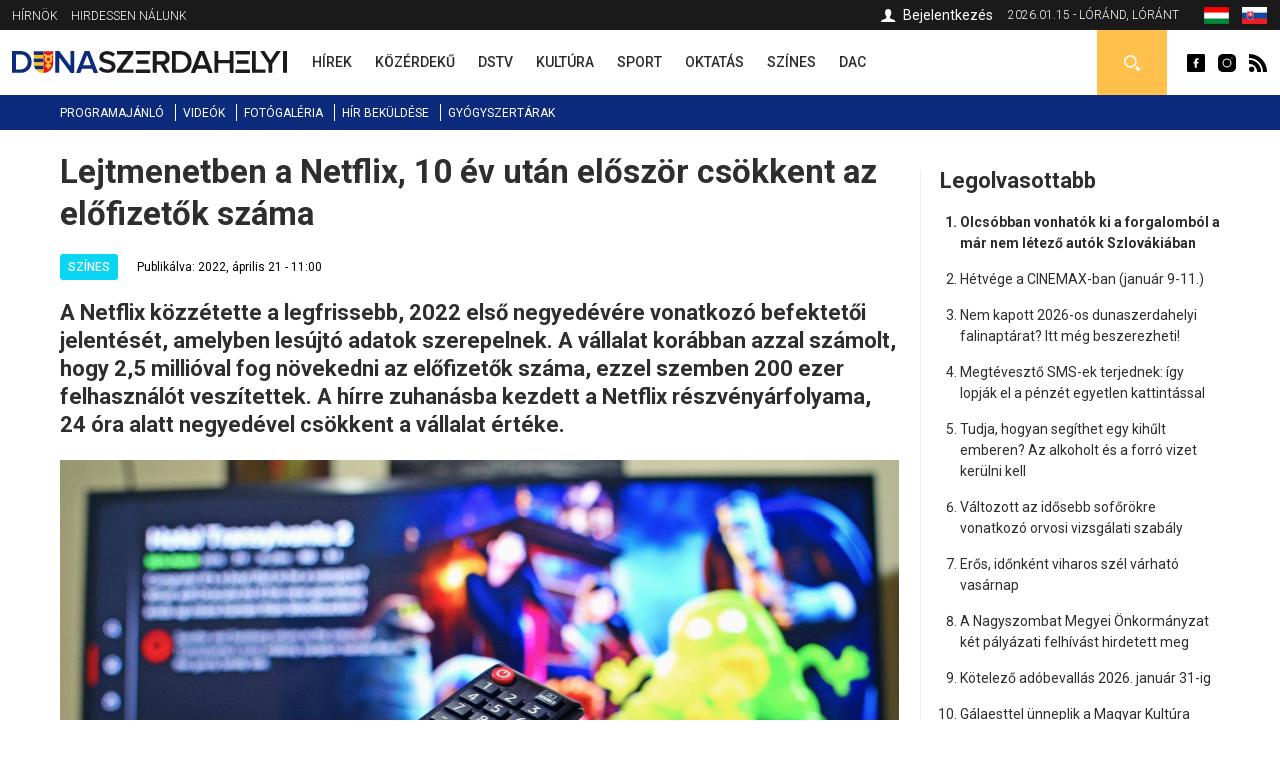

--- FILE ---
content_type: text/html; charset=utf-8
request_url: https://dunaszerdahelyi.sk/lejtmenetben-netflix-10-ev-utan-eloszor-csokkent-az-elofizetok-szama
body_size: 9343
content:
<!DOCTYPE html>
<html  lang="hu" dir="ltr">
<head>
  <meta charset="utf-8" />
<meta property="thumbnail" content="https://dunaszerdahelyi.sk/files/styles/700x/public/images/article/2022/%C3%A1pr/20/netflix-3733812_1920_0.jpg?itok=3aZGj1qt" />
<link rel="shortcut icon" href="https://dunaszerdahelyi.sk/sites/all/themes/mytheme2/favicon.ico" type="image/vnd.microsoft.icon" />
<meta property="og:image" content="https://dunaszerdahelyi.sk/files/styles/700x/public/images/article/2022/%C3%A1pr/20/netflix-3733812_1920_0.jpg?itok=3aZGj1qt" />
<meta property="og:description" content="A Netflix közzétette a legfrissebb, 2022 első negyedévére vonatkozó befektetői jelentését, amelyben lesújtó adatok szerepelnek. A vállalat korábban azzal számolt, hogy 2,5 millióval fog növekedni az előfizetők száma, ezzel szemben 200 ezer felhasználót veszítettek. A hírre zuhanásba kezdett a Netflix részvényárfolyama, 24 óra alatt negyedével csökkent a vállalat értéke." />
<meta property="og:type" content="Article" />
<meta property="og:title" content="Lejtmenetben a Netflix, 10 év után először csökkent az előfizetők száma" />
<meta name="description" content="A Netflix közzétette a legfrissebb, 2022 első negyedévére vonatkozó befektetői jelentését, amelyben lesújtó adatok szerepelnek. A vállalat korábban azzal számolt, hogy 2,5 millióval fog növekedni az előfizetők száma, ezzel szemben 200 ezer felhasználót veszítettek. A hírre zuhanásba kezdett a Netflix részvényárfolyama, 24 óra alatt negyedével csökkent a vállalat értéke." />
<meta name="keywords" content="Lejtmenetben a Netflix, 10 év után először csökkent az előfizetők száma, Színes" />
<meta name="robots" content="follow, index" />
<meta name="generator" content="Drupal 7 (http://drupal.org)" />
<meta name="rights" content="Perfects, a.s." />
<link rel="canonical" href="https://dunaszerdahelyi.sk/lejtmenetben-netflix-10-ev-utan-eloszor-csokkent-az-elofizetok-szama" />
<link rel="shortlink" href="https://dunaszerdahelyi.sk/node/36755" />
<link rel="author" href="epixtechnology.com" />
<meta http-equiv="content-language" content="hu" />
  <title>Lejtmenetben a Netflix, 10 év után először csökkent az előfizetők száma | Dunaszerdahelyi</title>
	
	<link rel="apple-touch-icon" sizes="180x180" href="/files/favicon3/apple-touch-icon.png">
	<link rel="icon" type="image/png" sizes="32x32" href="/files/favicon3/favicon-32x32.png">
	<link rel="icon" type="image/png" sizes="16x16" href="/files/favicon3/favicon-16x16.png">
	<link rel="manifest" href="/files/favicon3/site.webmanifest">
	<link rel="mask-icon" href="/files/favicon3/safari-pinned-tab.svg" color="#5bbad5">
	<link rel="shortcut icon" href="/files/favicon3/favicon.ico">
	<meta name="msapplication-TileColor" content="#da532c">
	<meta name="msapplication-config" content="/files/favicon3/browserconfig.xml">
	<meta name="theme-color" content="#ffffff">

      <meta name="MobileOptimized" content="width">
    <meta name="HandheldFriendly" content="true">
    <meta name="viewport" content="width=device-width">
  
  <style>
@import url("https://dunaszerdahelyi.sk/sites/all/modules/jquery_update/replace/ui/themes/base/minified/jquery.ui.core.min.css?sxku2v");
@import url("https://dunaszerdahelyi.sk/sites/all/modules/jquery_update/replace/ui/themes/base/minified/jquery.ui.theme.min.css?sxku2v");
</style>
<style>
@import url("https://dunaszerdahelyi.sk/sites/all/modules/date/date_api/date.css?sxku2v");
@import url("https://dunaszerdahelyi.sk/sites/all/modules/date/date_popup/themes/datepicker.1.7.css?sxku2v");
@import url("https://dunaszerdahelyi.sk/modules/field/theme/field.css?sxku2v");
@import url("https://dunaszerdahelyi.sk/modules/search/search.css?sxku2v");
@import url("https://dunaszerdahelyi.sk/modules/user/user.css?sxku2v");
@import url("https://dunaszerdahelyi.sk/sites/all/modules/youtube/css/youtube.css?sxku2v");
@import url("https://dunaszerdahelyi.sk/sites/all/modules/views/css/views.css?sxku2v");
@import url("https://dunaszerdahelyi.sk/sites/all/modules/ckeditor/css/ckeditor.css?sxku2v");
</style>
<style>
@import url("https://dunaszerdahelyi.sk/sites/all/modules/builder/css/builder_modal.css?sxku2v");
@import url("https://dunaszerdahelyi.sk/sites/all/libraries/colorbox/example3/colorbox.css?sxku2v");
@import url("https://dunaszerdahelyi.sk/sites/all/modules/ctools/css/ctools.css?sxku2v");
@import url("https://dunaszerdahelyi.sk/sites/all/modules/video/css/video.css?sxku2v");
@import url("https://dunaszerdahelyi.sk/modules/locale/locale.css?sxku2v");
@import url("https://dunaszerdahelyi.sk/sites/all/modules/eu_cookies/css/eu_cookies.css?sxku2v");
@import url("https://dunaszerdahelyi.sk/sites/all/modules/field_collection/field_collection.theme.css?sxku2v");
</style>
<style>
@import url("https://dunaszerdahelyi.sk/sites/all/themes/mytheme2/css/styles.css?sxku2v");
@import url("https://dunaszerdahelyi.sk/sites/all/themes/mytheme2/swiper/swiper-bundle.min.css?sxku2v");
@import url("https://dunaszerdahelyi.sk/sites/all/themes/mytheme2/css/mytheme.css?sxku2v");
@import url("https://dunaszerdahelyi.sk/sites/all/themes/mytheme2/css/responsive.css?sxku2v");
</style>
	
	
  <script src="//code.jquery.com/jquery-1.10.2.min.js"></script>
<script>window.jQuery || document.write("<script src='/sites/all/modules/jquery_update/replace/jquery/1.10/jquery.min.js'>\x3C/script>")</script>
<script src="https://dunaszerdahelyi.sk/misc/jquery.once.js?v=1.2"></script>
<script src="https://dunaszerdahelyi.sk/misc/drupal.js?sxku2v"></script>
<script src="//code.jquery.com/ui/1.10.2/jquery-ui.min.js"></script>
<script>window.jQuery.ui || document.write("<script src='/sites/all/modules/jquery_update/replace/ui/ui/minified/jquery-ui.min.js'>\x3C/script>")</script>
<script src="https://dunaszerdahelyi.sk/misc/ajax.js?v=7.41"></script>
<script src="https://dunaszerdahelyi.sk/sites/all/modules/jquery_update/js/jquery_update.js?v=0.0.1"></script>
<script src="https://dunaszerdahelyi.sk/sites/all/modules/admin_menu/admin_devel/admin_devel.js?sxku2v"></script>
<script src="https://dunaszerdahelyi.sk/sites/all/modules/spamspan/spamspan.js?sxku2v"></script>
<script src="https://dunaszerdahelyi.sk/files/languages/hu_S9iMz-mthob8vbBz-AsBdjjtjGFt7vgBGiUjtCavZGI.js?sxku2v"></script>
<script src="https://dunaszerdahelyi.sk/sites/all/modules/builder/js/builder_modal.js?sxku2v"></script>
<script src="https://dunaszerdahelyi.sk/sites/all/libraries/colorbox/jquery.colorbox-min.js?sxku2v"></script>
<script src="https://dunaszerdahelyi.sk/sites/all/modules/colorbox/js/colorbox.js?sxku2v"></script>
<script src="https://dunaszerdahelyi.sk/sites/all/modules/video/js/video.js?sxku2v"></script>
<script src="https://dunaszerdahelyi.sk/sites/all/modules/eu_cookies/js/eu_cookies.js?sxku2v"></script>
<script src="https://dunaszerdahelyi.sk/misc/progress.js?v=7.41"></script>
<script src="https://dunaszerdahelyi.sk/sites/all/modules/eu_cookies/js/eu_cookies.ga.js?sxku2v"></script>
<script src="https://dunaszerdahelyi.sk/sites/all/modules/eu_cookies/js/eu_cookies.fb_share.js?sxku2v"></script>
<script src="https://dunaszerdahelyi.sk/sites/all/themes/mytheme2/js/jquery.cycle2.min.js?sxku2v"></script>
<script src="https://dunaszerdahelyi.sk/sites/all/themes/mytheme2/js/jquery.cycle2.carousel.min.js?sxku2v"></script>
<script src="https://dunaszerdahelyi.sk/sites/all/themes/mytheme2/swiper/swiper-bundle.min.js?sxku2v"></script>
<script src="https://dunaszerdahelyi.sk/sites/all/themes/mytheme2/js/script.js?sxku2v"></script>
<script>jQuery.extend(Drupal.settings, {"basePath":"\/","pathPrefix":"","ajaxPageState":{"theme":"mytheme2","theme_token":"a3LgiN4dpOFSKS-iSGqE7VACZt3UwuNe4dEa4HgVwss","jquery_version":"1.10","js":{"\/\/code.jquery.com\/jquery-1.10.2.min.js":1,"0":1,"misc\/jquery.once.js":1,"misc\/drupal.js":1,"\/\/code.jquery.com\/ui\/1.10.2\/jquery-ui.min.js":1,"1":1,"misc\/ajax.js":1,"sites\/all\/modules\/jquery_update\/js\/jquery_update.js":1,"sites\/all\/modules\/admin_menu\/admin_devel\/admin_devel.js":1,"sites\/all\/modules\/spamspan\/spamspan.js":1,"public:\/\/languages\/hu_S9iMz-mthob8vbBz-AsBdjjtjGFt7vgBGiUjtCavZGI.js":1,"sites\/all\/modules\/builder\/js\/builder_modal.js":1,"sites\/all\/libraries\/colorbox\/jquery.colorbox-min.js":1,"sites\/all\/modules\/colorbox\/js\/colorbox.js":1,"sites\/all\/modules\/video\/js\/video.js":1,"sites\/all\/modules\/eu_cookies\/js\/eu_cookies.js":1,"misc\/progress.js":1,"sites\/all\/modules\/eu_cookies\/js\/eu_cookies.ga.js":1,"sites\/all\/modules\/eu_cookies\/js\/eu_cookies.fb_share.js":1,"sites\/all\/themes\/mytheme2\/js\/jquery.cycle2.min.js":1,"sites\/all\/themes\/mytheme2\/js\/jquery.cycle2.carousel.min.js":1,"sites\/all\/themes\/mytheme2\/swiper\/swiper-bundle.min.js":1,"sites\/all\/themes\/mytheme2\/js\/script.js":1},"css":{"modules\/system\/system.base.css":1,"modules\/system\/system.menus.css":1,"modules\/system\/system.messages.css":1,"modules\/system\/system.theme.css":1,"misc\/ui\/jquery.ui.core.css":1,"misc\/ui\/jquery.ui.theme.css":1,"modules\/comment\/comment.css":1,"sites\/all\/modules\/date\/date_api\/date.css":1,"sites\/all\/modules\/date\/date_popup\/themes\/datepicker.1.7.css":1,"modules\/field\/theme\/field.css":1,"modules\/node\/node.css":1,"modules\/search\/search.css":1,"modules\/user\/user.css":1,"sites\/all\/modules\/youtube\/css\/youtube.css":1,"sites\/all\/modules\/views\/css\/views.css":1,"sites\/all\/modules\/ckeditor\/css\/ckeditor.css":1,"sites\/all\/modules\/builder\/css\/builder_modal.css":1,"sites\/all\/libraries\/colorbox\/example3\/colorbox.css":1,"sites\/all\/modules\/ctools\/css\/ctools.css":1,"sites\/all\/modules\/video\/css\/video.css":1,"modules\/locale\/locale.css":1,"sites\/all\/modules\/eu_cookies\/css\/eu_cookies.css":1,"sites\/all\/modules\/field_collection\/field_collection.theme.css":1,"sites\/all\/themes\/mytheme2\/system.menus.css":1,"sites\/all\/themes\/mytheme2\/system.base.css":1,"sites\/all\/themes\/mytheme2\/system.messages.css":1,"sites\/all\/themes\/mytheme2\/system.theme.css":1,"sites\/all\/themes\/mytheme2\/comment.css":1,"sites\/all\/themes\/mytheme2\/node.css":1,"sites\/all\/themes\/mytheme2\/css\/styles.css":1,"sites\/all\/themes\/mytheme2\/swiper\/swiper-bundle.min.css":1,"sites\/all\/themes\/mytheme2\/css\/mytheme.css":1,"sites\/all\/themes\/mytheme2\/css\/responsive.css":1}},"builder":{"update_weight_url":"\/builder\/weight"},"builder-modal-style":{"modalOptions":{"opacity":0.6,"background-color":"#684C31"},"animation":"fadeIn","modalTheme":"builder_modal","throbber":"\u003Cimg src=\u0022https:\/\/dunaszerdahelyi.sk\/sites\/all\/modules\/builder\/images\/ajax-loader.gif\u0022 alt=\u0022Loading...\u0022 title=\u0022Bet\u00f6lt\u00e9s\u0022 \/\u003E","closeText":"Bez\u00e1r"},"colorbox":{"opacity":"0.85","current":"{current} of {total}","previous":"\u00ab Prev","next":"Next \u00bb","close":"Bez\u00e1r","maxWidth":"98%","maxHeight":"98%","fixed":true,"mobiledetect":false,"mobiledevicewidth":"300px"},"eu_cookies":{"req":["ga","fb_share"],"ga":"UA-72672039-1"},"urlIsAjaxTrusted":{"\/kereses":true}});</script>
      <!--[if lt IE 9]>
    <script src="/sites/all/themes/zen/js/html5shiv.min.js"></script>
    <![endif]-->
  	
		
		<script>/*(function(d, s, id) {
		var js, fjs = d.getElementsByTagName(s)[0];
		if (d.getElementById(id)) return;
		js = d.createElement(s); js.id = id;
		js.src = "//connect.facebook.net/hu_HU/sdk.js#xfbml=1&version=v2.5";
		fjs.parentNode.insertBefore(js, fjs);
	}(document, 'script', 'facebook-jssdk')); */
	</script>

	<script>/*
		(function() {
			var cx = '010784738848572653965:30m5g4yurqc';
			var gcse = document.createElement('script');
			gcse.type = 'text/javascript';
			gcse.async = true;
			gcse.src = 'https://cse.google.com/cse.js?cx=' + cx;
			var s = document.getElementsByTagName('script')[0];
			s.parentNode.insertBefore(gcse, s);
		})();*/
	</script>
		
</head>
<body class="html not-front not-logged-in one-sidebar sidebar-second page-node page-node- page-node-36755 node-type-article domain-dunaszerdahelyi-sk i18n-hu section-lejtmenetben-netflix-10-ev-utan-eloszor-csokkent-az-elofizetok-szama" >
      <p class="skip-link__wrapper">
      <a href="#main-menu" class="skip-link visually-hidden visually-hidden--focusable" id="skip-link">Jump to navigation</a>
    </p>
      <div class="region region-top">
	<div class="layout-center">
		<div id="block-menu-menu-top-menu-2" class="block block-menu first odd" role="navigation">
				<div class="content">
		<ul class="menu"><li class="menu__item is-leaf first leaf"><a href="/dunaszerdahelyi-hirnok-archivum" class="menu__link">Hírnök</a></li>
<li class="menu__item is-leaf last leaf"><a href="/hirdessen" class="menu__link">Hirdessen nálunk</a></li>
</ul>	</div>

</div>
<div id="block-locale-language" class="block block-locale even" role="complementary">
				<div class="content">
		<ul class="language-switcher-locale-url"><li class="hu first active"><a href="https://dunaszerdahelyi.sk/lejtmenetben-netflix-10-ev-utan-eloszor-csokkent-az-elofizetok-szama" class="language-link active" xml:lang="hu"><span>Magyar</span><img class="language-icon" src="https://dunaszerdahelyi.sk/files/flags/hu.png" width="20" height="16" alt="Magyar" title="Magyar" /></a></li>
<li class="sk last"><a href="https://dunajskostredsky.sk/" class="language-link disabled" xml:lang="sk"><span>Slovenčina</span><img class="language-icon" src="https://dunaszerdahelyi.sk/files/flags/sk.png" width="20" height="16" alt="Slovenčina" title="Slovenčina" /></a></li>
</ul>	</div>

</div>
<div id="block-block-1" class="block block-block odd">
	<div class="content">
		2026.01.15 - Lóránd, Lóránt	</div>
</div>

<div id="profile-block" class="block block-block last even">
		
	<div class="content">
					<a href="/user" class="login">Bejelentkezés</a>				
	</div>
</div>	</div>
</div>


  <header class="header" role="banner">
		<div class="header__region region region-header">
	<div class="layout-center">
				<span id="main-menu-open"></span> 
		<a href="/" title="Címlap" rel="home" class="header__logo" id="logo"><img src="/files/logo.svg" alt="Címlap" class="header__logo-image" /></a>
		<span id="secondary-menu-open"></span>
		<div id="block-menu-menu-main-menu-2" class="block block-menu first odd" role="navigation">
				<div class="content">
		<ul class="menu"><li class="menu__item is-leaf first leaf"><a href="/hirek" class="menu__link" data-color="#0585c8"><span>Hírek</span><i class="l1"></i><i class="l2"></i></a></li>
<li class="menu__item is-leaf leaf"><a href="/kozerdeku" class="menu__link" data-color="#e41b41"><span>Közérdekű</span><i class="l1"></i><i class="l2"></i></a></li>
<li class="menu__item is-leaf leaf"><a href="/dstv" class="menu__link" data-color="#96B312"><span>DSTV</span><i class="l1"></i><i class="l2"></i></a></li>
<li class="menu__item is-leaf leaf"><a href="/kultura" class="menu__link" data-color="#ef8508"><span>Kultúra</span><i class="l1"></i><i class="l2"></i></a></li>
<li class="menu__item is-leaf leaf"><a href="/sport" class="menu__link" data-color="#8f44ff"><span>Sport</span><i class="l1"></i><i class="l2"></i></a></li>
<li class="menu__item is-leaf leaf"><a href="/oktatas" class="menu__link" data-color="#0a7532"><span>Oktatás</span><i class="l1"></i><i class="l2"></i></a></li>
<li class="menu__item is-leaf leaf"><a href="/szines" class="menu__link" data-color="#0ad5f3"><span>Színes</span><i class="l1"></i><i class="l2"></i></a></li>
<li class="menu__item is-leaf last leaf"><a href="/dac-hirek" class="menu__link" data-color="#fcc700"><span>DAC</span><i class="l1"></i><i class="l2"></i></a></li>
</ul>	</div>

</div>
<div id="block-block-2" class="block block-block even">
				<div class="content">
		<a class="fb icon" href="http://www.facebook.com/dunaszerdahelyihirek" rel="external">Dunaszerdahelyi</a>
<a class="insta icon" href="https://www.instagram.com/dunaszerdahelyi.sk" rel="external">Dunaszerdahelyi</a>
<a class="rss icon" href="/rss">Dunaszerdahelyi RSS</a>	</div>

</div>
<div id="search-box" class="block block-block last odd">
	<div class="content">
		<a class="open"></a>
		<div class="toggle">
			<div class="bg"></div>
			<div class="toggle-content">
				
	
	<div class="banner contextual-links-region">
				<div class="swiper-container desktop ">
			<div class="slide-items swiper-wrapper">
							</div>
		</div>
		
				
	</div>

<form action="/kereses" method="get" id="views-exposed-form-search-article-hu-page" accept-charset="UTF-8"><div><div class="views-exposed-form">
  <div class="views-exposed-widgets clearfix">
          <div id="edit-key-wrapper" class="views-exposed-widget views-widget-filter-search_api_views_fulltext">
                        <div class="views-widget">
          <div class="form-item form-type-textfield form-item-key">
 <input placeholder="Ide írja be a keresendő kifejezést ..." type="text" id="edit-key" name="key" value="" size="30" maxlength="128" class="form-text" />
</div>
        </div>
              </div>
                    <div class="views-exposed-widget views-submit-button">
      <input type="submit" id="edit-submit-search-article-hu" name="" value="Keress" class="form-submit" />    </div>
      </div>
</div>
</div></form>			</div>
		</div>
	</div>

</div>







	</div>
</div>  </header>
	
	<div id="main-menu-region">
		<div class="content"></div>
		<span class="region-close"></span>
		<span class="region-bg"></span>
	</div>
	<div id="secondary-menu-region">
		<div class="content"></div>
		<span class="region-close"></span>
		<span class="region-bg"></span>
	</div>
	
	<div class="region region-navigation">
	<div class="layout-center">
		<div id="block-menu-menu-scondary-menu" class="block block-menu first last odd" role="navigation">
				<div class="content">
		<ul class="menu"><li class="menu__item is-leaf first leaf"><a href="/programok" class="menu__link">Programajánló</a></li>
<li class="menu__item is-leaf leaf"><a href="/videok" class="menu__link">Videók</a></li>
<li class="menu__item is-leaf leaf"><a href="/fotogaleria" class="menu__link">Fotógaléria</a></li>
<li class="menu__item is-leaf leaf"><a href="/hir-bekuldese" class="menu__link">Hír beküldése</a></li>
<li class="menu__item is-leaf last leaf"><a href="/gyogyszertari-ugyeletek" class="menu__link">Gyógyszertárak</a></li>
</ul>	</div>

</div>
	</div>
</div>
	
	<div class="layout-3col layout-swap">

	
	<main class="layout-3col__left-content" role="main">
		<div class="layout-center">
									<a href="#skip-link" class="visually-hidden visually-hidden--focusable" id="main-content">Back to top</a>
										<h1>Lejtmenetben a Netflix, 10 év után először csökkent az előfizetők száma</h1>
																				</div>
		




<article class="node-36755 node node-article view-mode-full clearfix" data-color="#0ad5f3">

  	
	<div class="article-headline">
		<div class="category-flags"><a href="/szines" class="category-flag cat-8" style="background-color:#0ad5f3">Színes</a></div>		<div class="published">Publikálva: 2022, április 21 - 11:00</div>
	</div>

  <script type="application/ld+json">{"@context":"http:\/\/schema.org","@type":"NewsArticle","headline":"Lejtmenetben a Netflix, 10 \u00e9v ut\u00e1n el\u0151sz\u00f6r cs\u00f6kkent az el\u0151fizet\u0151k sz\u00e1ma","image":["https:\/\/dunaszerdahelyi.sk\/files\/styles\/700x\/public\/images\/article\/2022\/%C3%A1pr\/20\/netflix-3733812_1920_0.jpg?itok=3aZGj1qt"],"description":"A Netflix k\u00f6zz\u00e9tette a legfrissebb, 2022 els\u0151 negyed\u00e9v\u00e9re vonatkoz\u00f3 befektet\u0151i jelent\u00e9s\u00e9t, amelyben les\u00fajt\u00f3 adatok szerepelnek. A v\u00e1llalat kor\u00e1bban azzal sz\u00e1molt, hogy 2,5 milli\u00f3val fog n\u00f6vekedni az el\u0151fizet\u0151k sz\u00e1ma, ezzel szemben 200 ezer felhaszn\u00e1l\u00f3t vesz\u00edtettek. A h\u00edrre zuhan\u00e1sba kezdett a Netflix r\u00e9szv\u00e9ny\u00e1rfolyama, 24 \u00f3ra alatt negyed\u00e9vel cs\u00f6kkent a v\u00e1llalat \u00e9rt\u00e9ke.","datePublished":"2022-04-21T11:00:30+02:00","dateModified":"2022-04-21T11:01:04+02:00","author":{"@type":"Person","name":"Dunaszerdahelyi"},"publisher":{"@type":"Organization","name":"Dunaszerdahelyi","logo":{"@type":"ImageObject","url":"http:\/\/dunaszerdahelyi.sk\/files\/logo.png"}}}</script><div class="field field-name-field-teaser field-type-text-long field-label-hidden"><div class="field-items"><div class="field-item even">A Netflix közzétette a legfrissebb, 2022 első negyedévére vonatkozó befektetői jelentését, amelyben lesújtó adatok szerepelnek. A vállalat korábban azzal számolt, hogy 2,5 millióval fog növekedni az előfizetők száma, ezzel szemben 200 ezer felhasználót veszítettek. A hírre zuhanásba kezdett a Netflix részvényárfolyama, 24 óra alatt negyedével csökkent a vállalat értéke.</div></div></div><div class="field field-name-field-image field-type-image field-label-hidden"><div class="field-items"><div class="field-item even"><img src="https://dunaszerdahelyi.sk/files/styles/840x/public/images/article/2022/%C3%A1pr/20/netflix-3733812_1920_0.jpg?itok=wTguBbuu" width="840" height="556" alt="Lejtmenetben a Netflix, 10 év után először csökkent az előfizetők száma" title="Illusztrációs felvétel (pixabay)" /></div></div></div><div class="field-collection-container clearfix"><div class="field field-name-field-content field-type-field-collection field-label-hidden"><div class="field-items"><div class="field-item even"><div class="field-collection-view clearfix view-mode-full field-collection-view-final"><div class="entity entity-field-collection-item field-collection-item-field-content clearfix">
  <div class="content">
    <div class="field field-name-field-content-text field-type-text-long field-label-hidden"><div class="field-items"><div class="field-item even"><p>Eredetileg nem lett volna annyira elrugaszkodott várakozás a 2,5 milliós bővülés, egy éve ugyanis 4 millióval gyarapodott az előfizetők száma, ehhez képest elég váratlan volt a bejelentés.</p>
<blockquote><p>Az érintett időszakban is voltak persze új előfizetők, nagyjából 500 ezren csatlakoztak, de ezzel párhuzamosan 700 ezer felhasználót elveszített a vállalat (részben az Oroszországból történő kivonulás miatt). Így összességében csökkent az előfizetők száma, amire 2011 októbere óta nem volt példa a Netflix történetében.</p>
</blockquote>
<p>A csökkenés okai között ott van a már említett orosz felhasználók kiesése, de azért az áremelések is elvették sokak kedvét, illetve az sem tett jót, hogy a vállalat egyre szigorúbban fellép a jelszómegosztás ellen. A konkurens szolgáltatások előretörése szintén nem volt jó hatással a Netflix népszerűségére, az HBO Max és a Disney+ is egyre több régióban érhetők el.</p>
<blockquote><p>A vállalat kilátásai egyáltalán nem jók, arra számítanak, hogy a következő negyedévben még nagyobb lesz az elvándorlás, akár 2 millióval is csökkenhet az előfizetők száma.</p>
</blockquote>
<p><em>napidroid.hu</em></p>
</div></div></div>  </div>
</div>
</div></div></div></div></div>
<div id="recommended-article">
	<div class="inner">
		<h4>Ezt már olvasta?</h4>
		<a title="Elrejtés" class="hide"></a>
		<a title="Bezár" class="close"></a>
		<div class="items">
											<div class="item item-0">
	<article class="article list small2" data-color="#0ad5f3">
				<div class="content">
			<a class="img" href="/hetvege-cinemax-ban-januar-2-4"><img src="https://dunaszerdahelyi.sk/files/styles/90x65/public/images/article/2026/jan/2/2026-01-02_mozi_nurnberg_2_01.jpg?itok=C9v4GY4_" width="90" height="65" alt="Hétvége a CINEMAX-ban (január 2-4.)" /></a>
			<h3><a href="/hetvege-cinemax-ban-januar-2-4">Hétvége a CINEMAX-ban (január 2-4.)</a></h3>
			<p class="text">Egy amerikai háborús filmdráma, a Nürnberg a hét magyar...</p>
		</div>
	</article>



</div>
											<div class="item item-1 last">
	<article class="article list small2" data-color="#0ad5f3">
				<div class="content">
			<a class="img" href="/lassan-befejezodik-karacsonyi-unnepkor"><img src="https://dunaszerdahelyi.sk/files/styles/90x65/public/images/article/2026/jan/6/kepernyokep_2026-01-06_131715.png?itok=T2aiPFVi" width="90" height="65" alt="Lassan befejeződik a karácsonyi ünnepkör" /></a>
			<h3><a href="/lassan-befejezodik-karacsonyi-unnepkor">Lassan befejeződik a karácsonyi ünnepkör</a></h3>
			<p class="text">A régi hagyomány szerint a karácsonyi ünnepkör mintegy...</p>
		</div>
	</article>



</div>
					</div>
	</div>
</div>


<script>
jQuery(document).ready(function($) {
	var $ajanlasok = $('#recommended-article');
	
	$('.close', $ajanlasok).click(function() {
		$ajanlasok.addClass('hidden').animate({
			opacity:0,
			marginBottom:'-30px'
		}, 300, function() {
			$(this).hide(0);
		});
		recommendedSetCookie('rec_art', '1');
	});
	
	$('.hide', $ajanlasok).click(function() {
		$ajanlasok.addClass('hidden').animate({
			opacity:0,
			marginBottom:'-30px'
		}, 300, function() {
			$(this).hide(0);
		});
	});
	
	recommendedIsScrolledIntoView();
	$(window).scroll(function() {
		if (!$ajanlasok.is(':visible') && !$ajanlasok.hasClass('hidden')) recommendedIsScrolledIntoView();
	});
	
	function recommendedIsScrolledIntoView() {
    var docViewTop = $(window).scrollTop();
    var docViewBottom = docViewTop + $(window).height();
    var articleBottom = $('.node-article.view-mode-full').offset().top + $('.node-article.view-mode-full').height();
    
		if (docViewBottom >= (articleBottom - 100)) {
			$ajanlasok.show(0).animate({
				opacity: 1,
				marginBottom:0
			}, 500);
		}
	}
	
	function recommendedSetCookie(key, value) {
		var expires = new Date();
		expires.setTime(expires.getTime() + (1 * 24 * 60 * 60 * 1000));
		document.cookie = key + '=' + value + ';expires=' + expires.toUTCString();
  }

  function recommendedGetCookie(key) {
		var keyValue = document.cookie.match('(^|;) ?' + key + '=([^;]*)(;|$)');
		return keyValue ? keyValue[2] : null;
  }
});
</script>
	
	<div class="fb-share-button" data-href="https://dunaszerdahelyi.sk/lejtmenetben-netflix-10-ev-utan-eloszor-csokkent-az-elofizetok-szama" data-layout="button_count"></div>
	
	<div class="tags">Címkék: <a href="/cimkek/online-vilag">online világ</a></div>
  
</article>

<script>
	jQuery(document).ready(function($) {
		$('.field-name-field-image img').each(function() {
			if ($(this).is('[title]') && $(this).attr('title') != '') $(this).after('<span class="img-title">'+$(this).attr('title')+'</span>');
		});
		
		$('.field-name-field-content-text img').each(function() {
			if ($(this).is('[alt]') && $(this).attr('alt') != '') $(this).after('<span class="img-title">'+$(this).attr('alt')+'</span>');
		});
	});
</script>



<div id="eu-cb-widget"><span id="eu-cb">Cookies</span></div>		<div class="layout-center">
					</div>
	</main>

	

	
			<aside class="layout-3col__right-sidebar" role="complementary">
			  <section class="region region-sidebar-second column sidebar">
    <div id="block-block-28" class="block block-block first odd">
				<div class="block__title block-title">Legolvasottabb</div>
			<div class="content">
		<ol>
			<li><a href="/olcsobban-vonhatok-ki-forgalombol-mar-nem-letezo-autok-szlovakiaban">Olcsóbban vonhatók ki a forgalomból a már nem létező autók Szlovákiában</a></li><li><a href="/hetvege-cinemax-ban-januar-9-11">Hétvége a CINEMAX-ban (január 9-11.)</a></li><li><a href="/nem-kapott-2026-os-dunaszerdahelyi-falinaptarat-itt-meg-beszerezheti">Nem kapott 2026-os dunaszerdahelyi falinaptárat? Itt még beszerezheti!</a></li><li><a href="/megteveszto-sms-ek-terjednek-igy-lopjak-el-penzet-egyetlen-kattintassal">Megtévesztő SMS-ek terjednek: így lopják el a pénzét egyetlen kattintással</a></li><li><a href="/tudja-hogyan-segithet-egy-kihult-emberen-az-alkoholt-es-forro-vizet-kerulni-kell">Tudja, hogyan segíthet egy kihűlt emberen? Az alkoholt és a forró vizet kerülni kell</a></li><li><a href="/valtozott-az-idosebb-soforokre-vonatkozo-orvosi-vizsgalati-szabaly">Változott az idősebb sofőrökre vonatkozó orvosi vizsgálati szabály</a></li><li><a href="/eros-idonkent-viharos-szel-varhato-vasarnap">Erős, időnként viharos szél várható vasárnap</a></li><li><a href="/nagyszombat-megyei-onkormanyzat-ket-palyazati-felhivast-hirdetett-meg">A Nagyszombat Megyei Önkormányzat két pályázati felhívást hirdetett meg</a></li><li><a href="/kotelezo-adobevallas-2026-januar-31-ig">Kötelező adóbevallás 2026. január 31-ig</a></li><li><a href="/galaesttel-unneplik-magyar-kultura-napjat-dunaszerdahelyen-ime-program">Gálaesttel ünneplik a Magyar Kultúra Napját Dunaszerdahelyen – íme a program</a></li>		</ol>
		
	</div>
</div><div id="block-block-26" class="block block-block last even">
				<div class="content">
		
	
	<div class="banner contextual-links-region">
				<div class="swiper-container desktop exist-mobile">
			<div class="slide-items swiper-wrapper">
				<a class="slide-item swiper-slide" href="https://thermalpark.sk/hu/esemenyek/" rel="external"><img  src="https://dunaszerdahelyi.sk/files/images/banner/280x550_ejszakai_fur26_hu_1.jpg" / ></a><a class="slide-item swiper-slide" href="https://thermalpark.sk/hu/esemenyek/" rel="external"><img  src="https://dunaszerdahelyi.sk/files/images/banner/pancsolo_hu_2026_280x550_masolat_1.jpg" / ></a><a class="slide-item swiper-slide" href="https://dunaszerdahelyi.sk/programok"><img  src="https://dunaszerdahelyi.sk/files/images/banner/dszi_banner_280x550_1.jpg" / ></a>			</div>
		</div>
		
					<div class="swiper-container mobile">
				<div class="slide-items swiper-wrapper">
					<a class="slide-item swiper-slide" href="https://thermalpark.sk/hu/esemenyek/" rel="external"><img  src="https://dunaszerdahelyi.sk/files/images/banner/280x550_ejszakai_fur26_hu_2.jpg" / ></a><a class="slide-item swiper-slide" href="https://thermalpark.sk/hu/esemenyek/" rel="external"><img  src="https://dunaszerdahelyi.sk/files/images/banner/pancsolo_hu_2026_280x550_masolat_2.jpg" / ></a><a class="slide-item swiper-slide" href="https://dunaszerdahelyi.sk/programok"><img  src="https://dunaszerdahelyi.sk/files/images/banner/dszi_banner_280x550_2.jpg" / ></a>				</div>
			</div>
				
	</div>


	
	<div class="banner contextual-links-region">
				<div class="swiper-container desktop ">
			<div class="slide-items swiper-wrapper">
							</div>
		</div>
		
				
	</div>

	</div>

</div>
  </section>
		</aside>
	
</div>

<div class="resp"><i class="b1"></i><i class="b2"></i><i class="b3"></i></div>
<span id="scroll-to-top"></span>

  <div class="region region-content-bottom">
    <div id="logos" class="block block-block first last odd">
		<div class="content">
		<div class="layout-center">
			<a href="http://dunstreda.sk/hu" rel="external"><img class="img" src="https://dunaszerdahelyi.sk/files/styles/logo/public/images/ds.png?itok=duE22cOR" width="43" height="48" alt="Dunajská Streda" title="Dunajská Streda" /></a><a href="http://fcdac.sk/hu" rel="external"><img class="img" src="https://dunaszerdahelyi.sk/files/styles/logo/public/images/dun.png?itok=A3fLhSY6" width="48" height="48" alt="FC DAC 1904" title="FC DAC 1904" /></a><a href="http://www.thermalpark.sk" rel="external"><img class="img" src="https://dunaszerdahelyi.sk/files/styles/logo/public/images/thermalpark.jpg?itok=kriESQUu" width="48" height="48" alt="Thermalpark" title="Thermalpark" /></a><a href="http://www.vmkds.sk" rel="external"><img class="img" src="https://dunaszerdahelyi.sk/files/styles/logo/public/images/vmkds.jpg?itok=ZAzJVslD" width="48" height="48" alt="Városi Művelődési Központ" title="Városi Művelődési Központ" /></a><a href="http://www.kmgaleria.eu" rel="external"><img class="img" src="https://dunaszerdahelyi.sk/files/styles/logo/public/images/kmg_0.jpg?itok=aw6UZDjt" width="90" height="48" alt="Kortárs Magyar Galéria" title="Kortárs Magyar Galéria" /></a><a href="http://www.municipal-ds.sk" rel="external"><img class="img" src="https://dunaszerdahelyi.sk/files/styles/logo/public/images/municipal.jpg?itok=WVfKV45N" width="112" height="48" alt="Municipal" title="Municipal" /></a><a href="http://mestskapolicia.dunstreda.sk" rel="external"><img class="img" src="https://dunaszerdahelyi.sk/files/styles/logo/public/images/mp.jpg?itok=-Hc3i7wA" width="48" height="48" alt="Mestská Polícia" title="Mestská Polícia" /></a>		</div>
	</div>
</div>  </div>

<div class="region region-footer">
	<div class="layout-center">
		<div class="blocks">
			<div id="block-block-27" class="block block-block first odd">
				<div class="content">
		<ul>			
	<li><a title="Perfects" href="/perfects">Perfects</a></li>
	<li><a title="Szerkesztőség" href="/szerkesztoseg">Szerkesztőség</a></li>
	<li><a title="Intézmények" href="/allami-es-varosi-intezmenyek-elerhetosegei-dunaszerdahelyen">Intézmények</a></li>
	<li><a title="Testvérvárosok" href="/testvervarosok">Testvérvárosok</a></li>
	<li><a title="Közlekedési infó" href="/kozlekedesi-info">Közlekedési infó</a></li>
	<li><a title="Fontos számok" href="/fontos-telefonszamok">Fontos számok</a></li>
	<li><a title="Hirdetés" href="/hirdetes">Hirdetés</a></li>
	<li><a title="Kapcsolat" href="/kapcsolat">Kapcsolat</a></li>
	<li><a title="Letöltés" href="/logok-letoltese">Letöltés</a></li>
</ul>	</div>

</div>
<div id="block-block-9" class="block block-block even">
				<div class="block__title block-title">Közösségi háló</div>
			<div class="content">
		<a class="fb icon" href="http://www.facebook.com/dunaszerdahelyihirek" rel="external">Dunaszerdahelyi</a>
		<a class="insta icon" href="https://www.instagram.com/dunaszerdahelyi.sk" rel="external">Dunaszerdahelyi</a>
	</div>
</div><div id="block-block-11" class="block block-block last odd">
			<div class="content">
					<div class="block__title block-title">Gyógyszertári ügyeletek</div>
				<ul>
				</ul>
		<a class="pharmacy-all" href="/gyogyszertari-ugyeletek">Mindet mutassa</a>
	</div>
</div>

		</div>
	</div>
</div>
  <div class="region region-bottom">
    <div id="block-block-12" class="block block-block first last odd">
				<div class="content">
		<ul class="oou">
			<li><a href="/ochrana-osobnych-udajov">Személyes adatok védelme</a></li><li><a href="/sutik-hasznalata">Sütik használata</a></li>		</ul>

		<ul class="copyright">
			<li>Copyright © Perfects, a.s.</li>
			<li><a href="http://www.epixtechnology.com">web design</a>: <a href="http://www.epixtechnology.com">epix media</a></li>
		</ul>
	</div>

</div>
  </div>
  </body>
</html>


--- FILE ---
content_type: image/svg+xml
request_url: https://dunaszerdahelyi.sk/sites/all/themes/mytheme2/css/img/icon-fb-white.svg
body_size: 728
content:
<svg xmlns="http://www.w3.org/2000/svg" width="26.35" height="26.35" viewBox="0 0 26.35 26.35">
  <path id="Icon" d="M24.27,0H2.08A2.08,2.08,0,0,0,0,2.08V24.27a2.08,2.08,0,0,0,2.08,2.08H24.27a2.08,2.08,0,0,0,2.08-2.08V2.08A2.08,2.08,0,0,0,24.27,0ZM16.923,8.574c0,.248-.1.347-.347.347-.466,0-.933,0-1.4.019s-.718.231-.718.716c-.01.52,0,1.03,0,1.56h2c.284,0,.381.1.381.383V13.69c0,.283-.09.371-.376.373H14.444V19.7c0,.3-.094.4-.392.4h-2.17c-.262,0-.364-.1-.364-.364V14.071H9.795c-.27,0-.368-.1-.368-.371V11.6c0-.27.1-.373.369-.373h1.721V9.708a3.8,3.8,0,0,1,.473-1.952A2.862,2.862,0,0,1,13.539,6.47a3.8,3.8,0,0,1,1.326-.229h1.7c.244,0,.347.107.347.347.009.667.009,1.328.007,1.987Z" transform="translate(0)" fill="#fff"/>
</svg>
